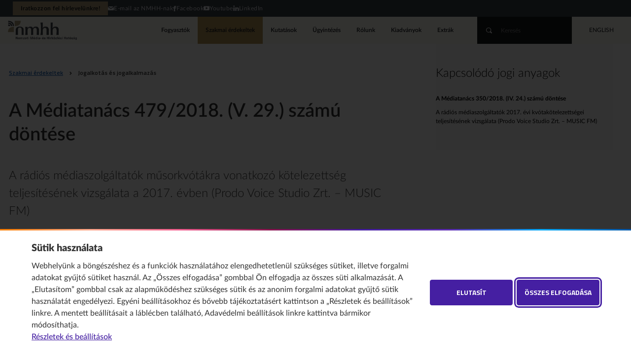

--- FILE ---
content_type: text/html;charset=UTF-8
request_url: https://nmhh.hu/cikk/195915/A_Mediatanacs_4792018_V_29_szamu_dontese
body_size: 17572
content:
<!DOCTYPE html>
<!--[if lt IE 7]>      <html class="no-js lt-ie9 lt-ie8 lt-ie7"> <![endif]-->
<!--[if IE 7]>         <html class="no-js lt-ie9 lt-ie8"> <![endif]-->
<!--[if IE 8]>         <html class="no-js lt-ie9"> <![endif]-->
<!--[if gt IE 8]><!--><html class="no-js" lang="hu"> <!--<![endif]-->
<head>
<meta http-equiv="Content-Type" content="text/html; charset=utf-8" />
 <meta http-equiv="X-UA-Compatible" content="IE=edge,chrome=1">
<meta name="viewport" content="width=device-width, initial-scale=1.0, maximum-scale=2.0, user-scalable=1">
<title>A Médiatanács 479/2018. (V. 29.) számú döntése&nbsp;•&nbsp;Nemzeti Média- és Hírközlési Hatóság</title>
<link rel="stylesheet" href="/css/normalize.min.css">
<link rel="stylesheet" href="/css/proton.css?v=10">
<link rel="stylesheet" href="/css/kereses-kiadvanyok.css?v=1">
<link type="text/css" href="/css/startpage-kiadvanyok.css" rel="stylesheet"/>
<link rel="stylesheet" href="/css/kapcsolodo-kiadvanyok.css">
<link href="/css/nivo-lightbox.css" rel="stylesheet" type="text/css">
<link href="/css/nivo-default/default.css" rel="stylesheet" type="text/css">

<script src="//ajax.googleapis.com/ajax/libs/jquery/1.12.4/jquery.min.js"></script>
<script>window.jQuery || document.write('<script src="/js/vendor/jquery-1.12.4.min.js"><\/script>')</script>
<script src="/js/jquery.mixitup.js"></script>
<script type="text/javascript" src="/js/jquery.validate.js"></script>
<script type="text/javascript" src="/js/messages_hu.js"></script>
<script type="text/javascript" src="/js/typeahead.bundle.js"></script>
<script src="/js/nivo-lightbox.js"></script>
<script type="text/javascript" src="/js/index.js"></script>
<script type="text/javascript" src="/js/dyna.js?v=8"></script>
<script type="text/javascript" src="/licoms/js/ut_control.js"></script>
<script src="/js/vendor/modernizr-2.6.2.min.js"></script>
<script src="/js/jquery.cookie.js"></script>
<script type="text/javascript" src="/js/suggest.js"></script>
<link rel="Shortcut Icon" href="/favicon.ico?1014" type="image/x-icon"/>
<link rel="canonical" href="https://nmhh.hu/cikk/195915/A_Mediatanacs_4792018_V_29_szamu_dontese"/>
<meta property="og:url" content="https://nmhh.hu/cikk/195915/A_Mediatanacs_4792018_V_29_szamu_dontese"/>
<meta property="og:type" content="article"/>
<meta property="og:title" content="A Médiatanács 479/2018. (V. 29.) számú döntése"/>
<meta name="description" content="A rádiós médiaszolgáltatók műsorkvótákra vonatkozó kötelezettség teljesítésének vizsgálata a 2017. évben (Prodo Voice Studio Zrt. – MUSIC FM)"/>
<meta property="og:description" content="A rádiós médiaszolgáltatók műsorkvótákra vonatkozó kötelezettség teljesítésének vizsgálata a 2017. évben (Prodo Voice Studio Zrt. – MUSIC FM)"/>

<link rel="alternate" type="application/rss+xml" title="Legfrissebb tartalmaink" href="/feed/rss-hu.xml" />
<link rel="alternate" type="application/rss+xml" title="NMHH – legfrissebb kutatási jelentések" href="/feed/kutatasok-hu.xml" />
<style>
h1, h2, h3, h4, h5, h6, #footnote-label li, #labjegyzetek li, [aria-describedby="footnote-label"], [aria-describedby="labjegyzetek"], #megjegyzesek li, [aria-describedby="megjegyzesek"], [id^="document-type-"] {
    scroll-margin-top: 120px;
}
dt {
   font-weight: 700;
}

.uppercase {
   text-transform: uppercase;
}

article table td {
   vertical-align: middle;
}

#page_footer {
    font-size: 0.75rem;
}
/*.lapozo .buttons a,*/
	div#ugytipus .box a.button {
   width: auto;
}

.labjegyzetes_cikk {
    counter-reset: footnotes;
}
#footnote-label :target {
    background: yellow;
}

a.footnote-link {
    scroll-margin-top: 120px;
}

[aria-describedby="footnote-label"] {
    counter-increment: footnotes;
    text-decoration: none;
    color: inherit;
    cursor: default;
    outline: none;/*display: none;*/
}
[aria-describedby="footnote-label"]::after {
    content: '[' counter(footnotes) ']';
    vertical-align: super;
    font-size: 0.85em;
    margin-left: 2px;
    color: #blue;
    text-decoration: underline;
    cursor: pointer;
}
[aria-describedby="footnote-label"]:focus::after {
    outline: thin dotted;
    outline-offset: 2px;
}
[aria-label="Vissza a tartalomhoz"] {
    font-size: 0.8em;
}
article .labjegyzet-felso-hivatkozas {
    vertical-align: super;
}
/**
 * Initialiazing a `footnotes` counter on the wrapper
 */
article {
    counter-reset: footnotes;
}
/**
 * Inline footnotes references
 * 1. Increment the counter at each new reference
 * 2. Reset link styles to make it appear like regular text
 */
a[aria-describedby="labjegyzetek-doboz-cime"] {
    counter-increment: footnotes; /* 1 */
    text-decoration: none; /* 2 */
    color: inherit; /* 2 */
    cursor: default; /* 2 */
    outline: none; /* 2 */
}
/**
 * Actual numbered references
 * 1. Display the current state of the counter (e.g. `[1]`)
 * 2. Align text as superscript
 * 3. Make the number smaller (since it's superscript)
 * 4. Slightly offset the number from the text
 * 5. Reset link styles on the number to show it's usable
 */
a[aria-describedby="labjegyzetek-doboz-cime"]::after {
    content: '[' counter(footnotes) ']'; /* 1 */
    vertical-align: super; /* 2 */
    font-size: 0.5em; /* 3 */
    margin-left: 2px; /* 4 */
    color: blue; /* 5 */
    text-decoration: underline; /* 5 */
    cursor: pointer; /* 5 */
}
/**
 * Resetting the default focused styles on the number
 */
a[aria-describedby="labjegyzetek-doboz-cime"]:focus::after {
    outline: thin dotted;
    outline-offset: 2px;
}
#labjegyzetek :target {
    background-color: yellow;
}
/* Ábrák részletes leírásának elrejtése a normál felhasználók elől */
.hidden_image_longdesc {
    position: absolute;
    left: -10000px;
    top: auto;
    width: 1px;
    height: 1px;
    overflow: hidden;
}
/* Táblázatstílusok és linkek stílusa rovatoldalakon */
.catalog_level1 table, .catalog_level2 table, .catalog_level2_manual table {
    background: #e6e5e5;
    width: 100%;
    font-size: 0.75rem;
}
.catalog_level1 tbody, .catalog_level2 tbody, .catalog_level2_manual tbody {
    background: #e6e5e5;
}
.catalog_level1 table td, .catalog_level2 table td, .catalog_level2_manual table td {
    vertical-align: top;
    line-height: 1.31;
    padding: 2ex 1ex;
    border: 1px solid #ffffff;
}
.catalog_level1 table thead, .catalog_level2 table thead, .catalog_level2_manual table thead {
    background: #1d62b3;
    color: #fff;
}
.catalog_level1 table tbody tr:hover, .catalog_level2 table tbody tr:hover, .catalog_level2_manual tbody tr:hover {
    box-shadow: inset 0 -2px 0 #818388;
}
.catalog_level1 table.newtable, .catalog_level2 table.newtable, .catalog_level2_manual table.newtable {
    width: 100%;
    border: 1px solid #e0e5e4;
    background: #fff;
    margin: 1rem 0;
}
.catalog_level1 table.newtable thead, .catalog_level2 table.newtable thead, .catalog_level2_manual table.newtable thead {
    background: #e0e5e4;
}
.catalog_level1 table.newtable td, .catalog_level2 table.newtable td, .catalog_level2_manual table.newtable td, .catalog_level1 table.newtable th, .catalog_level2 table.newtable th, .catalog_level2_manual table.newtable th {
    padding: 1rem;
    border: 1px solid #e0e5e4;
    vertical-align: top;
    font-size: .75rem;
    line-height: 1.301;
    text-align: left;
}
.catalog_level1 table.newtable thead th, .catalog_level2 table.newtable thead th, .catalog_level2_manual table.newtable thead th {
    font-weight: 700;
}
.catalog_level1 table.newtable .table-title, .catalog_level2 table.newtable .table-title, .catalog_level2_manual table.newtable .table-title {
    text-transform: uppercase;
    font-weight: 300;
}
.catalog_level1 table.newtable table, .catalog_level2 table.newtable table, .catalog_level2_manual table.newtable table {
    box-shadow: none;
    border: 0;
    margin: -1rem;
}
.catalog_level1 table.newtable table td, .catalog_level2 table.newtable table td, .catalog_level2_manual table.newtable table td {
    border-width: 0 0 0 1px;
    padding: .5rem 1rem;
}
.catalog_level1 table.newtable table td:first-child, .catalog_level2 table.newtable table td:first-child, .catalog_level2_manual table.newtable table td:first-child {
    border: 0;
}
.catalog_level1 table.newtable table td:first-child td, .catalog_level2 table.newtable table td:first-child td, .catalog_level2_manual table.newtable table td:first-child td {
    padding-top: 1rem;
}
.catalog_level1 table.newtable table td:last-child td, .catalog_level2 table.newtable table td:last-child td, .catalog_level2_manual table.newtable table td:last-child td {
    padding-bottom: 1rem;
}
.catalog_level1 table.newtable.style1 thead th, .catalog_level2 table.newtable.style1 thead th, .catalog_level2_manual table.newtable.style1 thead th {
    border-top: 6px solid #A0A0A0;
}
.catalog_level1 table.newtable.style1 thead th:first-child, .catalog_level2 table.newtable.style1 thead th:first-child, .catalog_level2_manual table.newtable.style1 thead th:first-child {
    border-top-color: #f97c00;
}
.catalog_level1 table.newtable.style1 thead th:nth-child(2), .catalog_level2 table.newtable.style1 thead th:nth-child(2), .catalog_level2_manual table.newtable.style1 thead th:nth-child(2) {
    border-top-color: #f93e1f;
}
.catalog_level1 table.newtable.style1 thead th:nth-child(3), .catalog_level2 table.newtable.style1 thead th:nth-child(3), .catalog_level2_manual table.newtable.style1 thead th:nth-child(3) {
    border-top-color: rebeccapurple;
}
.catalog_level1 table.newtable.style2 thead, .catalog_level2 table.newtable.style2 thead, .catalog_level2_manual table.newtable.style2 thead, .catalog_level1 table.newtable.style2 tbody, .catalog_level2 table.newtable.style2 tbody, .catalog_level2_manual table.newtable.style2 tbody {
    border-left: 6px solid #A0A0A0;
}
.catalog_level1 table.newtable.style2 thead:nth-child(3n+1), .catalog_level2 table.newtable.style2 thead:nth-child(3n+1), .catalog_level2_manual table.newtable.style2 thead:nth-child(3n+1) {
    border-left-color: #f97c00;
}
.catalog_level1 table.newtable.style2 thead:nth-child(3n), .catalog_level2 table.newtable.style2 thead:nth-child(3n), .catalog_level2_manual table.newtable.style2 thead:nth-child(3n) {
    border-left-color: #f93e1f;
}
.catalog_level1 table.newtable.style2 thead:nth-child(3n-1), .catalog_level2 table.newtable.style2 thead:nth-child(3n-1), .catalog_level2_manual table.newtable.style2 thead:nth-child(3n-1) {
    border-left-color: rebeccapurple;
}
.catalog_level1 #content a, .catalog_level2 #content a, .catalog_level2_manual #content a {
    color: #1d62b3;
}
.catalog_level1 #content a:hover, .catalog_level2 #content a:hover, .catalog_level2_manual #content a:hover, .catalog_level1 #content a:focus, .catalog_level2 #content a:focus, .catalog_level2_manual #content a:focus {
    text-decoration: underline;
}
.catalog_level1 #content .box a, .catalog_level2 #content .box a, .catalog_level2_manual #content .box a {
    color: #333;
}
.catalog_level1 #content .box a:hover, .catalog_level2 #content .box a:hover, .catalog_level2_manual #content .box a:hover, .catalog_level1 #content .box a:focus, .catalog_level2 #content .box a:focus, .catalog_level2_manual #content .box a:focus {
    text-decoration: none;
}
article table th {
    line-height: 1.31;
    padding: 2ex 1ex;
    border: 1px solid #fff;
}
article thead th a {
    color: #fff;
}
#banner_home img:hover {
    cursor: pointer;
}
#nmhh_nyito_video a.button {
    color: #ffffff;
    margin: 0 auto;
}
[role="region"][aria-labelledby][tabindex]:focus {
    outline: .1em solid rgba(0,0,0,.4);
}
#rendelettervezetek_partnerek .box-content .lead {
    font-size: 0.9em;
}
/* Kiemelt_full kiemelés */
.kiemelt_full {
    background: #ebe7dd;
    color: #16202C;
    padding: 1rem 3.5rem;
    border-left: 4px solid #b49556;
    display: block;
    position: relative;
}
/* Kiemelt_full kiemelés VÉGE */

.youtube-video {
    aspect-ratio: 16 / 9;
    width: 100%;
}
.provider_home #rnc-szakmai-szabalyozas .rendelet h2, .provider_home #rnc-szakmai-szabalyozas .news h2 {
    font-weight: 900;
}
#nyito_partners .button {
    position: absolute;
    right: 0;
    bottom: 0;
    font-family: "Titillium Web";
    font-size: 0.75rem;
    font-weight: 600;
    background: transparent;
    color: #1d62b3;
    text-transform: uppercase;
    border: 1px solid transparent;
    margin: 0 -1.4rem;
    width: auto;
    position: absolute;
    bottom: 0;
    border-radius: 2rem;
    cursor: pointer;
    display: inline-block;
    line-height: 2.5rem;
    padding: 0 24px;
    max-width: 50vw;
    white-space: nowrap;
}
#nyito_partners .button:hover {
    border-color: #1d62b3;
    text-decoration: none !important;
}
article .table-of-contents {
    display: inline-block;
    padding: 0 1em;
    background: #ebe7dd;
    border: 1px solid #ddd;
    font-size: .95rem;
    margin: 2rem 0 2rem 0;
}

h2:target {
  animation: highlight 1s ease;
}
@keyframes highlight {
  from { background: yellow; }
  to { background: white; }
}

/* https://developer.mozilla.org/en-US/docs/Web/CSS/CSS_Lists_and_Counters/Using_CSS_counters#Nesting_counters */
article .table-of-contents ol {
    list-style: none;
    padding: 0;
    counter-reset: counter-table-of-contents;
}
article .table-of-contents ol ol, .catalog_level1 .table-of-contents ol ol, .catalog_level2 .table-of-contents ol ol, .catalog_level2_manual .table-of-contents ol ol {
    padding-left: 2em;
}
article .table-of-contents ol ol ol, .catalog_level1 .table-of-contents ol ol ol, .catalog_level2 .table-of-contents ol ol ol, .catalog_level2_manual .table-of-contents ol ol ol {
    padding-left: 2em;
}
article .table-of-contents ol ol ol ol, .catalog_level1 .table-of-contents ol ol ol ol, .catalog_level2 .table-of-contents ol ol ol ol, .catalog_level2_manual .table-of-contents ol ol ol ol {
    padding-left: 2em;
}
article .table-of-contents ol li, .catalog_level1 .table-of-contents ol li, .catalog_level2 .table-of-contents ol li, .catalog_level2_manual .table-of-contents ol li {
    margin: .5em 0;
    list-style-type: none;
}
article .table-of-contents ol li::before {
    /* counter-increment: counter-table-of-contents;*/
    /*content: counters(counter-table-of-contents, ".") ". ";*/
    opacity: .7;
}
article .numbered-toc ol li::before {
    counter-increment: counter-table-of-contents;
    content: counters(counter-table-of-contents, ".") ". ";
    opacity: .7;
}
article .table-of-contents.numbered-toc.table-headings-as-h1-h6-tags ol li ol li ol li:before {
    counter-increment: none;
    content: none;
} 

section.accordion-body {
    display: block;
    /*place-content: center;
  grid-template-columns: repeat(auto-fit, min(100%, 30rem));
  min-height: 100vh;
  place-items: start;
  gap: 1rem;*/
    margin: 0;
    background: #FBF8F2;
}
/* Core styles/functionality */
.accordion .tab {
    position: relative;
}
.accordion .tab input {
    position: absolute;
    opacity: 0;
    z-index: -1;
}
.accordion .tab__content {
    max-height: 0;
    overflow: hidden;
    transition: all 0.35s;
    padding-left: 1rem;
    padding-right: 1rem;
}
.accordion .tab input:checked ~ .tab__content {
    height: auto;
    max-height: fit-content;
}
/* Visual styles */
.accordion {
    /*    color: var(--theme);*/
    border-radius: 0.5rem;
    overflow: hidden;
}
.accordion .tab__label, .tab__close {
    display: flex;
    color: white;
    background: #857552;
    cursor: pointer;
}
.accordion .tab__label {
    justify-content: space-between;
    padding: 1rem;
    border-bottom: 1px solid #fff;
    font-weight: 700;
}
.accordion .tab__label::after {
    content: '❯';
    /*width: 1em;*/
    height: 1em;
    text-align: center;
    transform: rotate(90deg);
    transition: all 0.35s;
}
.accordion .tab input:checked + .tab__label::after {
    transform: rotate(270deg);
}
.accordion .tab__content p {
    margin: 0;
    padding: 1rem;
}
.accordion .tab__close {
    justify-content: flex-end;
    padding: 0.5rem 1rem;
    font-size: 0.75rem;
}
/* Arrow animation */
.accordion .tab input:not(:checked) + .tab__label:hover::after {
    animation: bounce .5s infinite;
}
@keyframes bounce {
25% {
transform: rotate(90deg) translate(.25rem);
}
75% {
transform: rotate(90deg) translate(-.25rem);
}
}
#uj-osztalyozasi-rendszer ol {
    counter-reset: section;
    padding-left: 0;
}
#uj-osztalyozasi-rendszer ol li {
    display: block;
}
#uj-osztalyozasi-rendszer ol li::before {
    counter-increment: section;
    content: counters(section, ".") ". ";
    padding-right: 5px;
}
#uj-osztalyozasi-rendszer ol ol {
    padding-left: 20px;
}
td.bold-uppercase, li span.bold-uppercase {
    font-weight: 700;
    text-transform: uppercase;
}
td.bold, li span.bold {
    font-weight: 700;
}
td.italic, ol.italic {
    font-style: italic;
}
article #report-box .box-lead a {
    color: #1d62b3;
    text-decoration: underline;
}
article #report-box .box-lead a:hover {
    background: rgba(29, 98, 179, 0.1);
}
nav.sitemap h3.box-title a {
    padding: 12px 12px 12px 0;
}

.catalog_level2_manual #page_footer {
z-index: 1;
}

#szmsz h3 {
    font-size: 1.4rem;
	font-weight: normal;
}
#szmsz h4 {
    font-size: 1.3rem;
}
#szmsz h5 {
    font-size: 1.2rem;
    font-weight: 400;
    font-style: italic;
}
	#szmsz h6 {
    font-size: 1.1rem;
    font-weight: 400;
}
#szmsz a {
    text-decoration: underline !important;
}
	#szmsz a:hover {
    text-decoration: none; !important;
}
	#szmsz a:focus {
    background-color: yellow;
}

.frekvenciaterv table, .frekvenciaterv ul {
    counter-reset: megjegyzesek;
}
table a[aria-describedby="megjegyzesek"] {
    counter-increment: megjegyzesek;
    text-decoration: none;
    color: inherit;
    cursor: default;
    outline: none;
}
table a[aria-describedby="megjegyzesek"]::after {
    content: '[' counter(megjegyzesek) ']';
    vertical-align: super;
    font-size: 0.75em;
    margin-left: 2px;
    color: #ffffff;
    text-decoration: underline;
    cursor: pointer;
}
li a[aria-describedby="megjegyzesek"]::after {
    color: #1d62b3;
}
a[aria-describedby="megjegyzesek"]:focus::after {
    outline: thin dotted;
    outline-offset: 2px;
}
	#page_footer .copyright {
		color: #ffffff;		
	}

#cookiewall-wrapper .cookiewall-show-details, #cookiewall-wrapper .cookiewall-linkto-pdf {
  color: #451fa2 !important;
}

#cookiewall-wrapper .cookiewall-show-details, #cookiewall-wrapper .cookiewall-linkto-pdf {
  color: #451fa2 !important;
}

#cookiewall-wrapper .cookiewall-show-details:focus, #cookiewall-wrapper .cookiewall-linkto-pdf:focus {
	outline: 2px solid #451fa2;
	outline-offset: 2px;
}

#cookiewall-wrapper [id^=cookiewall-w-2] p a, #cookiewall-wrapper [id^=cookiewall-w-2] details p a {
  color: #451fa2 !important;
  text-decoration: underline;
}

#cookiewall-wrapper [id^=cookiewall-w-2] p a:hover, #cookiewall-wrapper [id^=cookiewall-w-2] details p a:hover {
  color: #e11a;
} 

#cookiewall-wrapper [id^=cookiewall-w-2] p a:focus, #cookiewall-wrapper [id^=cookiewall-w-2] details p a:focus {
  outline: 2px solid #451fa2;
  outline-offset: 2px;
  padding-left: 2px;
  padding-right: 2px;  
}

#cookiewall-wrapper [id^=cookiewall-w-2] summary:focus {
    outline: 2px solid #451fa2;
    outline-offset: 2px;
}
#cookiewall-wrapper [id^=cookiewall-w-2]>div:first-of-type .cookiewall-linkto:focus {
    outline: 2px solid #451fa2;
    outline-offset: 2px;
}
#cookiewall-wrapper .cookiewall-linkto:hover::after, #cookiewall-w-1 .cookiewall-linkto:focus::after {
    outline: 3px solid #451fa2;
    outline-offset: 5px;
}
	#page_footer a:hover {
		outline: 2px solid #a0a0a0;
		outline-offset: 2px;
		}
		#page_footer a:focus {
		outline: 3px solid #ffffff;
		outline-offset: 3px;
		}
del::before,
del::after {
  clip-path: inset(100%);
  clip: rect(1px, 1px, 1px, 1px);
  height: 1px;
  overflow: hidden;
  position: absolute;
  white-space: nowrap;
  width: 1px;
}

del::before {
  content: " [Törölt szöveg kezdődik…] ";
}

del::after {
  content: " [törölt szöveg vége] ";
}
ins::before,
ins::after {
  clip-path: inset(100%);
  clip: rect(1px, 1px, 1px, 1px);
  height: 1px;
  overflow: hidden;
  position: absolute;
  white-space: nowrap;
  width: 1px;
}

ins::before {
  content: " [Újonnan beszúrt szöveg kezdődik.] ";
}

ins::after {
  content: " [újonnan beszúrt szöveg vége] ";
}
del {
  text-decoration: line-through;
  background-color: #FFFF00;
  color: #000;
}

ins {
  text-decoration: none;
  background-color: #FFFFE0;
}

.publication #publication-toc-header .lead a.publication-lead-inner-link {
color: #1d62b3;
}
.publication #publication-toc-header .lead a.publication-lead-inner-link:is(:hover, :focus-visible) {
    text-decoration: underline;
}
/* Eseménykártyák a címoldalon és a szakmai érdekeltek oldalon */
@media screen and (min-width: 25rem) {
    #rnc-news .card.event {
        padding-left: 30%;
        min-height: 6.5rem;
    }
}
@media screen and (max-width: 25rem) {
    #rnc-news .card.event {
        margin-bottom: 2rem;
    }
}
@media screen and (max-width: 25rem) {
    #rnc-news .card.event img {
        display: none;
    }
}
@media screen and (max-width: 50rem) {
    #rnc-news .card.event img {
        -o-object-position: top;
        object-position: top;
    }
}
#rnc-news .card.event {
    margin-bottom: 2rem;
    position: relative;
}
@media screen and (min-width: 25rem) {
    #rnc-gridblock .card.event {
        padding-left: 30%;
        min-height: 6.5rem;
    }
}
@media screen and (max-width: 25rem) {
    #rnc-gridblock .card.event {
        margin-bottom: 2rem;
    }
}
#rnc-news .card.event img {
    width: 30%;
    height: 100%;
    -o-object-fit: cover;
    object-fit: cover;
    background: #0F141E;
    position: absolute;
    left: 0;
    top: 0;
    margin: 0;
    border-radius: 2px;
}
#rnc-news .card.event h2 {
    margin-top: -0.1rem;
    margin-bottom: 0.25rem;
}
#rnc-news .card.event h2, #rnc-news .card.event p {
    margin: -0.1rem 0 0.25rem 0;
    line-height: 1.3090169944;
}
#rnc-news .card.event h2 {
    font-size: 1rem;
    font-weight: 900;
}
#rnc-news .card.event h2, #rnc-news .card.event .lead {
    padding-left: 1.309rem;
}
#rnc-news .card.event .lead {
    font-size: 0.875rem;
}


#rnc-gridblock .card.event {
    position: relative;
}
#rnc-gridblock .card.event img {
    width: 30%;
    height: 100%;
    -o-object-fit: cover;
    object-fit: cover;
    background: #0F141E;
    position: absolute;
    left: 0;
    top: 0;
    margin: 0;
    border-radius: 2px;
}
#rnc-gridblock .card.event h2 {
    margin-top: -0.1rem;
    margin-bottom: 0.25rem;
}
#rnc-gridblock .card.event h2, #rnc-gridblock .card.event p {
     line-height: 1.3090169944;
}
#rnc-gridblock .card.freewriting h2, #rnc-gridblock .card.freewriting p {
    margin: -0.1rem 0 0.25rem 0;
}
@media screen and (min-width: 25rem) {
    #rnc-gridblock .card.event h2, #rnc-gridblock .card.event .lead {
        padding-left: 1.309rem;
    }
}
#rnc-gridblock .card.event .lead {
    font-size: 0.875rem;
}
@media screen and (min-width: 25rem) {
    #rnc-gridblock .card.event h2, #rnc-gridblock .card.event .lead {
        padding-left: 1.309rem;
    }
}
@media screen and (max-width: 25rem) {
    #rnc-gridblock .card.event img {
        display: none;
    }
}
@media screen and (max-width: 25rem) {
    #rnc-gridblock .card.event {
        margin-bottom: 2rem;
    }
}
@media screen and (max-width: 50rem) {
    #rnc-gridblock .card.event img {
        -o-object-position: top;
        object-position: top;
    }
}
/* VÉGE – eseménykártyák a címoldalon és a szakmai érdekeltek oldalon */

#cat-description :is(ul) {
    width: var(--txt-width);
    margin: 1.5rem calc(50% - min(50%,calc(var(--txt-width) / 2)));
}

@media screen and (max-width: 786px) { 
.publications .inner {
    --txt-width: auto;
    margin-bottom: 1.8rem;
}

.publications #cat-description h3 {
    margin-bottom: 1.3rem;
}
}
.pub-pic-source {
    font-size: .9rem;
    font-style: italic;
}
code {
  background-color: #eeeeee;
  border-radius: 3px;
  font-family: courier, monospace;
  padding: 0 3px;
}
article table caption {
    background: #a89877;
    color: #000 !important;
}

article table tbody {
    background: rgba(29, 98, 179, 0);
}

article table thead {
    background: #a89877;
    color: #000;
}

article table tbody td a {
   color: #393d47;
   text-decoration: underline;
}

article table tbody td a:hover {
   color: #828888E;
   text-decoration: none;
}

body.writing article table tbody td a[href^=http]::after {
    background-image: url("data:image/svg+xml,%3Csvg xmlns='http://www.w3.org/2000/svg' viewBox='0 0 14 14'%3E%3Cg fill='%393d47'%3E%3Cpath d='M12.2 3.2L9.4 6 8 4.4l2.8-2.7L9 0h5v5'/%3E%3Cpath d='M0 3c0-1 1-2 2-2h5v2H2v9h9V7h2v5c0 1-1 2-2 2H2c-1 0-2-1-2-2V3z'/%3E%3C/g%3E%3C/svg%3E");
}
/* TIMELINE */
/* The actual timeline (the vertical ruler) */
.timeline {
  position: relative;
  max-width: 1200px;
  margin: 0 auto;
}

/* The actual timeline (the vertical ruler) */
.timeline::after {
  content: '';
  position: absolute;
  width: 6px;
  background-color: #A89877;
  top: 0;
  bottom: 0;
  left: 50%;
  margin-left: -3px;
}

/* Container around content */
.container {
  padding: 10px 40px;
  position: relative;
  background-color: inherit;
  width: 40%;
}

/* The circles on the timeline */
.container::after {
  content: '';
  position: absolute;
  width: 25px;
  height: 25px;
  right: -17px;
  background-color: white;
  border: 4px solid #5A626A;
  top: 15px;
  border-radius: 50%;
  z-index: 1;
}

/* Place the container to the left */
.left {
  left: 0;
}

/* Place the container to the right */
.right {
  left: 50%;
}

/* Add arrows to the left container (pointing right) */
.left::before {
  content: " ";
  height: 0;
  position: absolute;
  top: 22px;
  width: 0;
  z-index: 1;
  right: 30px;
  border: medium solid #FBF8F2;
  border-width: 10px 0 10px 10px;
  border-color: transparent transparent transparent #FBF8F2;
}

/* Add arrows to the right container (pointing left) */
.right::before {
  content: " ";
  height: 0;
  position: absolute;
  top: 22px;
  width: 0;
  z-index: 1;
  left: 30px;
  border: medium solid #FBF8F2;
  border-width: 10px 10px 10px 0;
  border-color: transparent #FBF8F2 transparent transparent;
}

/* Fix the circle for containers on the right side */
.right::after {
  left: -16px;
}

/* The actual content */
.timeline-content {
  padding: 20px 30px;
  background-color: #FBF8F2;
  position: relative;
  border-radius: 6px;
}
.timeline-content h2 {
    font-size: 1.2rem;
    line-height: 1.4;
    font-weight: 700;	
	}
/* Media queries - Responsive timeline on screens less than 600px wide */

@media screen and (min-width: 981px) and (max-width: 1270px) {
	.left {
		left: -2.5%;
	}
}

@media screen and (min-width: 787px) and (max-width: 980px) {
	.left {
		left: -1.5%;
	}
}
@media screen and (min-width: 601px) and (max-width: 786px) {
	.left {
		left: -4%;
	}
}
@media screen and (max-width: 600px) {
  /* Place the timelime to the left */
  .timeline::after {
  left: 31px;
  }
  
  /* Full-width containers */
  .container {
  width: calc(100% - 70px);
  padding-left: 70px;
  /*padding-right: 25px;*/
  }
  
  /* Make sure that all arrows are pointing leftwards */
  .container::before {
  left: 60px;
  border: medium solid white;
  border-width: 10px 10px 10px 0;
  border-color: transparent #FBF8F2 transparent transparent;
  }

  /* Make sure all circles are at the same spot */
  .left::after, .right::after {
  left: 15px;
  }
  
  /* Make all right containers behave like the left ones */
  .right {
  left: 0%;
  }
}
/* ENDING TIMELINE */

</style>

<!-- Google tag (gtag.js) --> 
<script async src="https://www.googletagmanager.com/gtag/js?id=G-D5LQSMBZTF"></script> 
<script> 
	window.dataLayer = window.dataLayer || []; 
	function gtag(){dataLayer.push(arguments);} 
	gtag('js', new Date()); 
	if (  $.cookie("gdpr2") != null && $.cookie("gdpr2") != undefined && (! ($.cookie("gdpr2").includes('stat') || $.cookie("gdpr2") == 'all') ) ) {
		gtag('config', 'G-D5LQSMBZTF', { 'anonymize_ip': true }); 
	} else {
		gtag('config', 'G-D5LQSMBZTF'); 
	}	
</script>
</head>

<body class="writing freewriting hatarozat">
<header id="page_header">
	<nav id="skip-to" aria-label="Ugrás a tartalomhoz"><a href="#main" class="button">Ugrás a tartalomhoz</a></nav>
	<!--#-->
	<!--<h1><a href="/">key sitetitle key</a></h1>-->
<section id="h-header">      <style>
        body {padding-top: 89px;}
        #h-header {

          --pale-blue: #e9ebf3;
          --black-blue: #14171b;
          --linkcol: #112369;
          --highlight: #b19e78;
          --background: #393f47;

          background: var(--background);
          color: var(--black-blue);
          height: 34px;
          display: flex;
          align-items: center;
          justify-content: end;
          padding: 0 2vw;
          font-size: max(12px,.75rem);
          white-space: nowrap; 
          letter-spacing: .5px;
        }
        #h-header .h-menu ul {
          display: flex;
          align-items: center;
          margin: 0;
          padding: 0;
          gap: 1.5rem;
        }
        #h-header .h-menu ul a {
          color: var(--pale-blue);
          display: flex;
          gap: 1ex;
        }
        #h-header .h-menu ul a:is(:hover, :focus-visible) {
          color: var(--highlight);
        }
        #h-header .h-menu ul li.newsletter a {
          background: var(--highlight);
          color: var(--black-blue);
          font-weight: 666;
          padding: 8px 1rem;
          line-height: 1;
        }
        #h-header .h-menu ul li.newsletter a:is(:hover, :focus-visible) {
          background: var(--highlight);
          color: #fff;
        }
        @media screen and (max-width: 980px) {
          body {padding-top: inherit;}
          #page_header {min-height: 94px;}
        }
        @media screen and (max-width: 574px) {
          #h-header .h-menu ul li:not(.newsletter) {
            display: none;
          }
        }
      </style>
<nav class="h-menu"><ul>
  <li class="newsletter"><a href="/hirlevel">Iratkozzon fel hírlevelünkre!</a></li>
  <li><a href="mailto:info@nmhh.hu"><span aria-hidden="true" class="icon-mail"></span>E-mail az NMHH-nak</a></li>
  <li><a href="https://www.facebook.com/nmhholdala/" target="_blank"><span aria-hidden="true" class="icon-facebook"></span>Facebook</a></li>
  <li><a href="https://www.youtube.com/nmhhvideo" target="_blank"><span aria-hidden="true" class="icon-youtube"></span>Youtube</a></li>
  <li><a href="https://www.linkedin.com/company/nmhh" target="_blank"><span aria-hidden="true" class="icon-linkedin"></span>LinkedIn</a></li>
</ul></nav>
</section><h1>
<a href="/">Nemzeti Média- és Hírközlési Hatóság</a>
</h1>
<nav class="menu" aria-label="Fő">
<ul><li>
<a href="/fogyasztoknak">Fogyasztók</a>
</li>
<li>
<a href="/szakmai-erdekeltek" class="active">Szakmai érdekeltek</a>
</li>
<li>
<a href="/kutatasok">Kutatások</a>
</li>
<li>
<a href="/tart/report/2">Ügyintézés</a>
</li>
<li>
<a href="/rolunk">Rólunk</a>
</li>
<li>
<a href="/kiadvanyok">Kiadványok</a>
</li>
<li>
<a href="/nmhh-plusz">Extrák</a>
</li>
</ul>
</nav><form id="quick_search" action="/tart/kereses" name="quick_search">
	<input type="hidden" name="HNDTYPE" value="SEARCH"/>
	<input type="hidden" name="name" value="doc"/>
	<input type="hidden" name="page" value="1"/>
	<!--<input type="hidden" name="fld_sort" value="score_insdt"/>-->
	<input type="hidden" id="search_where" name="fld_compound_target" value="allfields" />
	<input type="hidden" name="_clearfacets" value="1">
	<input type="hidden" name="_clearfilters" value="1">
	<input type="hidden" name="fld_microsite" value=""/>
	<!--<input type="hidden" name="fld_lang" value="hu">-->

	<input type="hidden" name="fld_keyword" value="" />
	<input type="search" autocomplete="on" placeholder="Keresés" name="fld_compound" class="search_text typeahead">
	<button type="submit"><i class="icon-search" aria-hidden="true"></i><span class="visually-hidden">Keress!</span></button>
</form><!--/quicksearch-->

<script>
	SuggestPrepare('#quick_search');
</script>
	<nav class="lang" aria-label="Nyelvváltó">
<a class="en" lang="en" href="https://english.nmhh.hu/">English</a>
</nav><!--/lang--><nav class="mobil">
		<button id="mobil-menu-opener">
			<span class="visually-hidden">Mobil menü megnyitása</span>
			<i class="material-icons" aria-hidden="true">&#xE5D2;</i>
		</button>
	</nav>
</header>

<main role="main" id="main">
<div class="inner">
<aside id="sidebar">
<button id="sidebar-mobil-opener" class="mobil" role="switch" aria-checked="false">
	<span>Kapcsolódók megjelenítése<i aria-hidden="true" class="material-icons">&#xE152;</i></span>
	<span>Kapcsolódók elrejtése<i aria-hidden="true" class="material-icons">&#xe5cd;</i></span>
</button>
<div class="box wrilist" id="related_legal">
<h3 class="box-title">Kapcsolódó jogi anyagok</h3>
<div class="box-content"><div class="card freewriting hatarozat card_title_lead ">
<a href="/cikk/195412/A_Mediatanacs_3502018_IV_24_szamu_dontese">
<h2>A Médiatanács 350/2018. (IV. 24.) számú döntése</h2><!--pkey mainintercoltitle<param/>wcolpath|8/8/ pkey-->
<div class="lead">A rádiós médiaszolgáltatók 2017. évi kvótakötelezettségei teljesítésének vizsgálata (Prodo Voice Studio Zrt. – MUSIC FM)</div>
</a>
</div>
</div>
</div></aside>
<div id="content">
<nav aria-labelledby="breadcrumb-title">
<h3 id="breadcrumb-title" class="visually-hidden">Ön itt van</h3>
<ul id="breadcrumb"><li>
<a href="/szakmai-erdekeltek">Szakmai érdekeltek</a>
</li>
<li>
<a href="/szakmai-erdekeltek/jogforras" class="active">Jogalkotás és jogalkalmazás</a>
</li>
</ul>
</nav><article>
<header>
<h1>A Médiatanács 479/2018. (V. 29.) számú döntése</h1>
<h2>A rádiós médiaszolgáltatók műsorkvótákra vonatkozó kötelezettség teljesítésének vizsgálata a 2017. évben (Prodo Voice Studio Zrt. – MUSIC FM)</h2>
<p class="meta">Hatósági döntés dátuma: 2018. május 29.</p>
</header><p>A Médiatanács az Mttv. 151. § (2) bekezdése alapján 30 nappal meghosszabbítja – a Prodo Voice Studio Zrt. médiaszolgáltató MUSIC FM állandó megnevezésű médiaszolgáltatásával szemben PJ/11518‑1/2018. iktatószámon – a 2017. évi műsorkvóta kötelezettségek teljesítésének felügyelete tárgyában megindított hatósági eljárás ügyintézési határidejét.</p><script type="text/javascript">	
	AddCookie('cancookie', 'enabled=yes', 300000, '/', 'null', 'false');	
	</script><aside>
<div class="box meta">
<h3 class="box-title">Kapcsolódó témák</h3>
<a href="/tart/kereses?HNDTYPE=SEARCH&amp;name=doc&amp;fld_keyword=&quot;ügyintézési határidő meghosszabbítása&quot;&amp;_clearfacets=1&amp;_clearfilters=1&amp;fld_compound_target=allfields&amp;fld_compound=&amp;page=1" class="button">ügyintézési határidő meghosszabbítása</a>
<a href="/tart/kereses?HNDTYPE=SEARCH&amp;name=doc&amp;fld_keyword=&quot;műsorkvóta-kötelezettségek&quot;&amp;_clearfacets=1&amp;_clearfilters=1&amp;fld_compound_target=allfields&amp;fld_compound=&amp;page=1" class="button">műsorkvóta-kötelezettségek</a>
<a href="/tart/kereses?HNDTYPE=SEARCH&amp;name=doc&amp;fld_keyword=&quot;Music FM&quot;&amp;_clearfacets=1&amp;_clearfilters=1&amp;fld_compound_target=allfields&amp;fld_compound=&amp;page=1" class="button">Music FM</a>
<a href="/tart/kereses?HNDTYPE=SEARCH&amp;name=doc&amp;fld_keyword=&quot;Prodo Voice Studio Zrt.&quot;&amp;_clearfacets=1&amp;_clearfilters=1&amp;fld_compound_target=allfields&amp;fld_compound=&amp;page=1" class="button">Prodo Voice Studio Zrt.</a>
<a href="/tart/kereses?HNDTYPE=SEARCH&amp;name=doc&amp;fld_keyword=&quot;hatósági ellenőrzés&quot;&amp;_clearfacets=1&amp;_clearfilters=1&amp;fld_compound_target=allfields&amp;fld_compound=&amp;page=1" class="button">hatósági ellenőrzés</a>
<a href="/tart/kereses?HNDTYPE=SEARCH&amp;name=doc&amp;fld_keyword=&quot;Médiatanács-döntések&quot;&amp;_clearfacets=1&amp;_clearfilters=1&amp;fld_compound_target=allfields&amp;fld_compound=&amp;page=1" class="button">Médiatanács-döntések</a>
</div>
<div class="box social">
	<!--<a class="google-plus" href="" target="_blank" aria-label="Google+"><span class="icon-google-plus" title="Google+"></span></a>-->
	<a class="facebook" href="" target="_blank" aria-label="Facebook"><span class="icon-facebook" title="Facebook" aria-hidden="true"></span></a>
	<a class="messenger" href="" target="_blank" aria-label="Messenger"><span class="icon-messenger" title="Messenger" aria-hidden="true"></span></a>
	<a class="linkedin" href="" target="_blank" aria-label="Linked in"><span class="icon-linkedin" title="Linked in" aria-hidden="true"></span></a>
	<a class="whatsapp" href="" target="_blank" aria-label="WhatsApp"><span class="icon-whatsapp" title="WhatsApp" aria-hidden="true"></span></a>
	<a class="viber" href="" target="_blank" aria-label="Viber"><span class="icon-viber" title="Viber" aria-hidden="true"></span></a>
	<!--<a class="twitter" href="" target="_blank" aria-label="Twitter"><span class="icon-twitter" title="Twitter"></span></a>-->
	
	<a class="print" href="javascript:window.print();" aria-label="Oldal nyomtatása"><i class="material-icons" title="print" aria-hidden="true">print</i></a>
</div>
<!--
<a class="facebook" href="" title="facebook" target="_blank">facebook</a>
<a class="pinterest" href="" title="pinterest" target="_blank">pinterest</a>
<a class="twitter" href="" title="twitter" target="_blank">twitter</a>
<a class="tumblr" href="" title="tumblr" target="_blank">tumblr</a>
-->
<script>
	var strEncodedURL = encodeURIComponent(window.location.protocol+window.location.hostname+window.location.pathname);
	var strEncodedTitle = "";
	if ( $("body.publication-page").length ) {
		strEncodedTitle = encodeURIComponent(document.title.substring(0, document.title.indexOf('•')-1));
		//$('article h1.visually-hidden, article h2.visually-hidden, article h3.visually-hidden, article h4.visually-hidden, article h5.visually-hidden').each(function(){
			//strEncodedTitle += $(this).text() + " ";
		//})		
	} else {
		strEncodedTitle = encodeURIComponent($('#content article header h1').text());
	}
//	console.log(strEncodedTitle);
//	var strEncodedImage = encodeURIComponent($('#tetel_kep img').prop('src'));
	
	$('a.linkedin').attr('href','https://www.linkedin.com/shareArticle?mini=true&title=' + strEncodedTitle + '&url=' + strEncodedURL + '&summary=&source=');
//	$('a.google-plus').attr('href','https://plus.google.com/share?url=' + strEncodedURL);
	$('a.facebook').attr('href','http://www.facebook.com/share.php?title=' + strEncodedTitle + '&u=' + strEncodedURL);
	$('a.messenger').attr('href','fb-messenger://share?link=' + strEncodedURL);
	$('a.viber').attr('href','viber://forward?text=' + strEncodedURL);
	$('a.whatsapp').attr('whatsapp://send?text=' + strEncodedURL);
//	$('a.twitter').attr('href','http://twitter.com/intent/tweet?text=' + strEncodedTitle + '&url=' + strEncodedURL);
//	$('a.pinterest').attr('href','http://pinterest.com/pin/create/bookmarklet/?media=' + strEncodedImage + '&is_video=false&description='+ strEncodedTitle + '&url=' + strEncodedURL);
//	$('a.tumblr').attr('href','http://www.tumblr.com/share?v=3&t=' + strEncodedTitle + '&u=' + strEncodedURL);
</script>
</aside>
</article>
</div>
</div></main>
<footer id="page_footer">
<section>
<div class="inner">
<div class="cols col5 exculde-adjust-size"><div class="box">
<nav aria-label="Fogyasztók témakör" class="sitemap">
<h3 class="box-title"><a href="/fogyasztoknak">Fogyasztók</a>
</h3>
<ul><li class="tv">
<a href="/fogyasztoknak/televizio">Televízió</a>
</li>
<li class="radio">
<a href="/fogyasztoknak/radio">Rádió</a>
</li>
<li class="telefon">
<a href="/fogyasztoknak/telefon">Telefon</a>
</li>
<li class="internet">
<a href="/fogyasztoknak/internet">Internet</a>
</li>
<li class="nyomtatott">
<a href="/fogyasztoknak/sajto">Sajtó</a>
</li>
<li class="posta_c">
<a href="/fogyasztoknak/posta">Posta</a>
</li>
</ul>
</nav>
</div><div class="box">
<nav aria-label="Szakmai érdekeltek témakör" class="sitemap">
<h3 class="box-title"><a href="/szakmai-erdekeltek">Szakmai érdekeltek</a>
</h3>
<ul><li>
<a href="/szakmai-erdekeltek/hirkozles-felugyelet">Hírközlés-felügyelet</a>
</li>
<li>
<a href="/szakmai-erdekeltek/epitesugy">Építésügy</a>
</li>
<li>
<a href="/szakmai-erdekeltek/reklamkataszter">Reklámkataszter</a>
</li>
<li>
<a href="/hir-kozmu">Hír-Közmű</a>
</li>
<li>
<a href="/szakmai-erdekeltek/hirkozles-szabalyozas">Elektronikushírközlés-szabályozás</a>
</li>
<li>
<a href="/szakmai-erdekeltek/kozvetito-szolgaltatok-felugyelete">Közvetítő szolgáltatók felügyelete</a>
</li>
<li>
<a href="/szakmai-erdekeltek/mediafelugyelet">Médiafelügyelet</a>
</li>
<li>
<a href="/szakmai-erdekeltek/filmkeszites">Filmkészítés, műsortámogatás</a>
</li>
<li>
<a href="/szakmai-erdekeltek/frekvenciagazdalkodas-polgari">Frekvenciagazdálkodás – polgári célú</a>
</li>
<li>
<a href="/szakmai-erdekeltek/frekvenciagazdalkodas-nem-polgari">Frekvenciagazdálkodás – nem polgári célú</a>
</li>
<li>
<a href="/szakmai-erdekeltek/azonositogazdalkodas">Azonosítógazdálkodás</a>
</li>
<li>
<a href="/szakmai-erdekeltek/posta">Postafelügyelet</a>
</li>
<li>
<a href="/szakmai-erdekeltek/elektronikus-szolgaltatas">Elektronikus szolgáltatások</a>
</li>
<li>
<a href="/veglegestorles">Adattörlés</a>
</li>
<li>
<a href="/szakmai-erdekeltek/hirek">Hírek</a>
</li>
<li>
<a href="/szakmai-erdekeltek/jogforras">Jogalkotás és jogalkalmazás</a>
</li>
<li>
<a href="/szakmai-erdekeltek/nyilvantartasok">Nyilvántartások, adatbázisok</a>
</li>
<li>
<a href="/szakmai-erdekeltek/palyazatok">Pályázatok</a>
</li>
</ul>
</nav>
</div><div class="box">
<nav aria-label="Rólunk témakör" class="sitemap">
<h3 class="box-title"><a href="/rolunk">Rólunk</a>
</h3>
<ul><li>
<a href="/kozerdeku-adatok/gazdalkodasi-adatok">Gazdálkodási adatok</a>
</li>
<li>
<a href="/kozerdeku-adatok/tevekenyseg-mukodes">Tevékenység, működés</a>
</li>
<li>
<a href="/felugyeleti-szervek">Felügyeleti szervek</a>
</li>
<li>
<a href="/nemzetkozi-kapcsolatok">Nemzetközi kapcsolatok</a>
</li>
<li>
<a href="/karrier">Karrier</a>
</li>
<li>
<a href="/cikk/187687/Gyermekbarat_megoldasok">Gyermekbarát megoldások</a>
</li>
<li>
<a href="/gyermekvedelmi-kerekasztal">Gyermekvédelmi Internet-kerekasztal</a>
</li>
<li>
<a href="/rolunk/esemenyek">Események</a>
</li>
</ul>
</nav>
</div><div class="box">
<h3 class="box-title">Közösségi média</h3>
<nav id="footer-social-menu" class="social-menu" aria-label="Az NMHH közösségimédia-felületeinek linkjei">
<ul>
<li><a href="https://www.facebook.com/nmhholdala/" target="_blank" aria-label="az NMHH Facebook-oldala (új ablakban nyílik)"><span aria-hidden="true" class="icon-facebook"></span>Facebook</a></li>
<li><a href="https://www.youtube.com/nmhhvideo" target="_blank" aria-label="az NMHH Youtube-csatornája (új ablakban nyílik)"><span aria-hidden="true" class="icon-youtube"></span>Youtube</a></li>
<li><a href="https://www.linkedin.com/company/nmhh" target="_blank" aria-label="az NMHH LinkedIn-oldala (új ablakban nyílik)"><span aria-hidden="true" class="icon-linkedin"></span>LinkedIn</a></li>
</ul>
</nav></div>
<div class="box">
<h3 class="box-title">Nemzeti Média- és Hírközlési Hatóság</h3>
<div class="adr">
<p>1015 Budapest, Ostrom u. 23-25.</p>
<p>levélcím: 1525. Pf. 75</p>
<p>tel: <a aria-label="Központi telefonszámunk: +3614577100" href="tel:+3614577100" style="text-decoration: underline;">(06 1) 457 7100</a></p>
<p>fax: (06 1) 356 5520</p>
<p>e-mail: <a href="mailto:info@nmhh.hu">info@nmhh.hu</a></p>
<p><a href="https://nmhh.hu/rolunk#hirek_sajtoszoba_nmhh">Sajtószoba</a></p>
<p><a href="/cikk/217059/Akadalymentesitesi_nyilatkozat" style="text-decoration: underline;">Akadálymentesítési nyilatkozat</a></p>
<p><a href="/kozerdeku-adatok">KÖZÉRDEKŰ ADATOK</a>
  <style type="text/css" id="webdeveloper-edit-css-style-0">
@charset "UTF-8";
#kozadat_kereso {
	
	padding: 10px;
	margin: 0px;
	background-color: transparent;
}

#kozadat_kereso h1 {
	font: 400 12px 'Lato', sans-serif;
	text-transform: uppercase;
	margin: 0px 0px 10px 0px;
	padding: 0 0 0 0px;
	position: relative;
	color: #A0A0A0;
	text-align: center;
}
#kozadat_kereso form {
	margin: 0px;
	/*border: 1px solid #fe3eff;*/
	position: relative;
	padding: 0;
	border: none;
	background-color: transparent;
	color: #333;
}
#kozadat_kereso form .inputfield {
	width: 100%;
	position: relative;
	font: 12px 'Lato', sans-serif;
	padding: 2px;
	background-color: #e8eff2;
	margin: 0px;
	box-sizing: border-box;
	border: 1px solid #e8eff2;
}
#kozadat_kereso form .button {
position: relative;
width: 60%;
line-height: 1.3rem;
font-weight: normal;
border: none;
border-radius: 20px;
margin: 10px auto auto;
}
#kozadat_kereso form a {
	font: 11px 'Lato', sans-serif;
	padding: 0px;
	margin: 0px 0px 0px 10px;
	color: #A0A0A0;
	text-decoration: none;
	white-space: nowrap;
}
#kozadat_kereso form a:hover {
	/* color: #65a8d1; */
	text-decoration: underline;
}
#kozadat_kereso form ul {
	margin: 0;
	/*text-align: right;*/
	vertical-align: top;
	padding: 0;
	text-align: center;
}
#kozadat_kereso form li {
	display: inline;
	padding: 0px;
	margin: 0px;
}
  </style>
</p>
<div id="kozadat_kereso">
  <h2>KÖZADATKERESŐ</h2>
	<form id="mainForm" method="get" action="https://www.kozadat.hu/kereso/talalatok" name="searchForm" title="Közadatkereső">
		<input id="szoveg" name="szoveg" value="" class="inputfield" type="text" aria-label="Közadatkereső" />
		<!--<input id="sema2" name="sema" class="custom-checkbox" type="checkbox" value="2" checked="checked" style="display: none; ">
		<input id="sema3" name="sema" class="custom-checkbox" type="checkbox" value="3" checked="checked" style="display: none; ">
		<input id="sema4" name="sema" class="custom-checkbox" type="checkbox" value="4" checked="checked" style="display: none; ">
		<input id="sema5" name="sema" class="custom-checkbox" type="checkbox" value="5" checked="checked" style="display: none; ">
-->
		<ul>
			<li>
				<input type="submit" class="button" formtarget="_blank" value="Keresés" alt="Keresés indítása" />
			</li>
			<li>
				<a href="https://kozadat.hu/kereso/osszetett-kereso" target="_blank" aria-label="A Közadatkereső összetett keresője (új ablakban nyílik)">Összetett kereső »</a>
			</li> 
		</ul> 
	</form>
</div>

</div>
</div>
</div>
</div>
</section><section>
<div class="inner">
<div class="cols col2">
<div class="box copyright">© 2017 NMHH Minden jog fenntartva | Tárhelyszolgáltató: NMHH</div>
<div class="box"><nav id="footer-bottom-menu" class="footer-menu" aria-label="Adatvédelem, impresszum, szerzői jogok, RSS-csatorna">
<button class="cookiewall-reopener" type="button" style="background: transparent; color: #fff;padding: 0;">Adatvédelmi beállítások</button>
<a href="/cikk/109315/Impresszum">Impresszum</a> <a href="/cikk/109316/Az_NMHH_internetes_oldalainak_hasznalati_feltetelei_es_az_oldalak_hasznalatanak_jogi_szabalyozasa">Szerzői jogok</a> <a href="/feed/rss-hu.xml">RSS-csatorna</a> </nav></div>
</div>
</div>
</section>
<script src="https://nmhh.hu/upload/article-content.js"></script>
<link rel="stylesheet" href="https://nmhh.hu/upload/article-content.css">
<script src="https://nmhh.hu/upload/article-toc-h1-to-h6.js"></script></footer>
<nav id="mobil-menu" aria-label="Fő">
<button id="close-mobil-menu">
	<span class="hide-visually">Mobil menü bezárása</span>
	<i class="material-icons" aria-hidden="true">&#xE5CD;</i>
</button>
<div id="mobil-menu-content">
</div>
</nav>
<div id="app-popup" class="popup" role="dialog" aria-labelledby="alkalmazas-title">
<div class="overlay">
<div id="popup-box" class="box">
<button class="close-popup">
	<span class="hide-visually">Ablak bezárása</span>
	<i class="material-icons" aria-hidden="true">&#xE5CD;</i>
</button>
<div id="app-popup-content"></div>
</div><!--box-->
</div><!--overlay-->

</div><!--app-popup-->

<div id="table-popup" class="popup" role="dialog">
<div class="overlay">
<div id="popup-box" class="box">
<button class="close-popup">
	<span class="hide-visually">Ablak bezárása</span>
	<i class="material-icons" aria-hidden="true">&#xE5CD;</i>
</button>
<div>
	<article id="table-popup-content"></article>
</div>
</div><!--box-->
</div><!--overlay-->
</div><!--table-popup-->

<!-- cookie manager begin -->
<link rel="preconnect" href="https://fonts.googleapis.com">
<link rel="preconnect" href="https://fonts.gstatic.com" crossorigin>
<link href="https://fonts.googleapis.com/css2?family=Titillium+Web:wght@700&display=swap" rel="stylesheet">

<style media="screen">
#cookiewall-wrapper, #cookiewall-w-0,#cookiewall-w-1, #cookiewall-wrapper [id^=cookiewall-w-2] {
	display: none;
}
	#cookiewall-wrapper * {
	margin: 0;
  padding: 0;
  border: 0 none;
  outline: 0;
	filter: none;
	box-shadow: none;
  box-sizing: border-box;
  vertical-align: baseline;
	font-weight: inherit;
	font-family: inherit;
	font-style: inherit;
	background: transparent;
	white-space: normal;
	color: inherit;
	letter-spacing: 0;
	line-height: 24px;
	height: auto;
	}
	#cookiewall-wrapper summary {
		display: block;
	}
	#cookiewall-wrapper .cookiewall-focus-trap {
		position: absolute;
		opacity: 0;
		pointer-events: none;
	}
	#cookiewall-wrapper {
		display: none;
		background: rgba(0,0,0,.8);
		position: fixed;
		justify-content: center;
		align-items: center;
		width: 100vw !important;
		height: 100%;
		height: -webkit-fill-available;
		top: 0;
		left: 0;
		padding: 0;
		border-radius: 0;
		font-family: 'Lato', 'Geneva', 'Calibri', 'Open Sans', sans-serif;
		font-size: 16px;
		font-size: clamp(16px, 1vw, 19px);
		line-height: 1.5em;
		z-index: 666666;
		min-width: 100vw;
		min-height: 100vh;
		min-height: -webkit-fill-available;
		max-width: 100vw;
		max-height: 100vh;
		transform: none;
		overflow: hidden;
	}
	#cookiewall-wrapper .cookiewall-inner {
		width: 72em;
		max-width: calc(100vw - 3em);
		margin: 1.5em auto;
	}
	#cookiewall-wrapper button, #cookiewall-wrapper a {
		cursor: pointer;
		transition: .5s;
	}
	#cookiewall-w-0, #cookiewall-w-1, #cookiewall-wrapper [id^=cookiewall-w-2] {
		position: absolute;
		background: #fff;
		border-top: .2em solid;
		border-image-slice: 1;
		border-image-source: linear-gradient(to left, #0054a6, #00a9f7, #5e2eb3, #451fa2, #8a154f, #f26091, #ffaa8e, #f87d00);
	}
	#cookiewall-w-0 {
		width: 100%;
		bottom: 0;
	}
	#cookiewall-w-0 .cookiewall-inner {
		display: flex;
	}
	#cookiewall-w-0 .cookiewall-inner>div:first-child {
		flex: 1;
	}
	#cookiewall-w-0 .cookiewall-inner>div+div {
		margin-left: 2em;
		display: flex;
		align-items: center;
	}
	#cookiewall-w-0 .cookiewall-inner>div+div button+button {
		margin-left: 8px;
	}
	#cookiewall-wrapper .cookiewall-title {
		font-size: 1.25em;
		margin-bottom: .6em;
		font-weight: 800;
	}
	#cookiewall-wrapper .cookiewall-title span {
		font-weight: 400;
	}
	#cookiewall-wrapper #cookiewall-title {
		font-weight: 900;
	}
	#cookiewall-wrapper .cookiewall-bluebutton,
	#cookiewall-wrapper [id^=cookiewall-w-2]>div:first-of-type #cookiewall-wrapper .cookiewall-linkto {
		font-family: 'Titillium Web', sans-serif;
		font-size: .875em;
		font-weight: 700;
		text-transform: uppercase;
	}
	#cookiewall-wrapper .cookiewall-bluebutton {
		background: #451fa2;
		color: #fff;
		padding: 1em;
		width: 12em;
		border-radius: .3em;
	}
	#cookiewall-wrapper .cookiewall-bluebutton:hover {
		background: #00a9f7;
	}
	#cookiewall-wrapper .cookiewall-bluebutton:focus {
		box-shadow: 0 0 0 2px #fff, 0 0 0 5px #451fa2;
	}
	#cookiewall-wrapper .cookiewall-show-details, #cookiewall-wrapper .cookiewall-linkto-pdf {
		background: transparent;
		color: #00a9f7;
		font-weight: 500;
		text-decoration: underline;
	}
	#cookiewall-wrapper .cookiewall-show-details:hover, #cookiewall-wrapper .cookiewall-show-details:focus,
	#cookiewall-wrapper  .cookiewall-linkto-pdf:hover, #cookiewall-wrapper .cookiewall-linkto-pdf:focus {
		color: #e11a;
	}
	#cookiewall-w-1, #cookiewall-wrapper [id^=cookiewall-w-2] {
		width: 50em;
		max-width: 100vw;
		max-height: 100%;
		overflow: auto;
	}
	#cookiewall-w-1>div {
		display: flex;
	}
	#cookiewall-w-1>div~div, #cookiewall-wrapper [id^=cookiewall-w-2] details {
		border-top: 1px solid #e0e4e7;
	}
	#cookiewall-w-1>div {
		transition: .5s;
	}
	#cookiewall-w-1>div div {
		flex: 1;
		margin: 1.5em 0;
	}
	#cookiewall-w-1>div label {
		width: 6em;
		text-align: center;
		cursor: pointer;
	}
	#cookiewall-w-1 input {
		position: absolute;
		opacity: 0;
		pointer-events: none;
	}
	#cookiewall-w-1>div label span {
		color: transparent;
		display: inline-block;
		position: relative;
		width: 46px;
		height: 30px;
		border-radius: 15px;
		border: 2px solid #85929f;
		margin-top: 1.3em;
		transition: .5s;
	}
	#cookiewall-wrapper [id^=cookiewall-w-2] details summary::before, #cookiewall-w-1>div label span::after {
		position: absolute;
		content: '';
		width: 22px;
		height: 22px;
		background-color: #85929f;
	}
	#cookiewall-w-1>div label span::after {
		border-radius: 11px;
		background-image: url("data:image/svg+xml,%3Csvg xmlns='http://www.w3.org/2000/svg' viewBox='0 0 44 22' stroke='%23fff' fill='none' stroke-width='2'%3E%3Cline x1='7.5' y1='14.5' x2='14.5' y2='7.5'/%3E%3Cline x1='7.5' y1='7.5' x2='14.5' y2='14.5'/%3E%3Cpolyline points='28 11 31 14 38 7 '/%3E%3C/svg%3E");
		background-size: 44px;
		left: 2px;
		top: 2px;
		transition: .5s;
	}
	#cookiewall-w-1 input:not(:checked)+div {
		background: #edeff1;
	}
	#cookiewall-w-1 input:checked+div label span {
		border-color: #74c145;
	}
	#cookiewall-w-1 input:focus+div label span {
		box-shadow: 0 0 0 2px #85929f;
		filter: brightness(.9) saturate(1.2) contrast(1.1);
	}
	#cookiewall-w-1 input:checked:focus+div label span {
		box-shadow: 0 0 0 2px #74c145;
	}
	#cookiewall-w-1 input:checked+div label span::after {
		left: 18px;
		background-color: #74c145;
		background-position: 22px;
	}
	#cookiewall-w-1 input:checked:disabled+div label span {
		border-color: transparent;
	}
	#cookiewall-wrapper [id^=cookiewall-w-2] details summary.checked::before,
	#cookiewall-w-1 input:checked:disabled+div label span::after {
		background-image: none;
		clip-path: polygon(9px 12px, 15px 6px, 17px 8px, 9px 16px, 5px 12px, 7px 10px);
	}
	#cookiewall-w-1>div:last-of-type {
		justify-content: flex-end;
		align-items: center;
	}
	#cookiewall-w-1>div:last-of-type button, #cookiewall-w-1>div:last-of-type a {
		margin: 1.25em;
	}
	#cookiewall-wrapper .cookiewall-linkto {
		color: transparent;
		background: transparent;
		width: 5em;
		position: relative;
	}
	#cookiewall-wrapper .cookiewall-linkto::after, #cookiewall-wrapper [id^=cookiewall-w-2] summary::after {
		position: absolute;
		content: '';
		width: 20px;
		height: 20px;
		top: calc(50% - 10px);
		right: 2em;
		transition: .5s;
		background-image: url("data:image/svg+xml,%3Csvg fill='%2300a9f7' xmlns='http://www.w3.org/2000/svg' viewBox='0 0 20 20'%3E%3Cpolygon points='6 20 4 18 12 10 4 2 6 0 16 10 '/%3E%3C/svg%3E");
	}
	#cookiewall-wrapper .cookiewall-linkto:hover::after, #cookiewall-w-1 .cookiewall-linkto:focus::after {
		right: 1em;
	}
	#cookiewall-wrapper [id^=cookiewall-w-2]>div:first-of-type .cookiewall-linkto {
		font-size: 1em;
		color: #00a9f7;
		padding: 1.25em;
		padding-left: 3em;
		width: auto;
		margin-top: .5em;
	}
	#cookiewall-wrapper [id^=cookiewall-w-2]>div:first-of-type .cookiewall-linkto::after {
		left: 1em;
		transform: rotate(180deg);
	}
	#cookiewall-wrapper [id^=cookiewall-w-2]>div:first-of-type .cookiewall-linkto:hover::after,
	#cookiewall-wrapper [id^=cookiewall-w-2]>div:first-of-type .cookiewall-linkto:focus::after {
		left: .25em;
	}
	#cookiewall-wrapper [id^=cookiewall-w-2]>div:nth-of-type(2) {
		padding: 1em 1.5em 1.25em;
	}
	#cookiewall-wrapper [id^=cookiewall-w-2] details {
		padding: 1.25em 1.25em .75em 3.5em;
	}
	#cookiewall-wrapper [id^=cookiewall-w-2] summary {
		cursor: pointer;
		position: relative;
		padding-right: 3em;
	}
	#cookiewall-wrapper [id^=cookiewall-w-2] details summary::before {
	left: -1.75em;
	top: 2px;
	clip-path: polygon(11px 9px, 14px 6px, 16px 8px, 13px 11px, 16px 14px, 14px 16px, 11px 13px, 8px 16px, 6px 14px, 9px 11px, 6px 8px, 8px 6px);
	}
	#cookiewall-wrapper [id^=cookiewall-w-2] details summary.checked::before {
		background: #74c145;
	}
	#cookiewall-wrapper [id^=cookiewall-w-2] summary::after {
		right: 1em;
		top: .25em;
		transform: rotate(90deg);
	}
	#cookiewall-wrapper [id^=cookiewall-w-2] summary:hover, #cookiewall-wrapper [id^=cookiewall-w-2] summary:focus, #cookiewall-wrapper [id^=cookiewall-w-2] div a {
		color: #00a9f7;
	}
	#cookiewall-wrapper [id^=cookiewall-w-2] div a {
		text-decoration: none;
	}
	#cookiewall-wrapper [id^=cookiewall-w-2] div a:hover, #cookiewall-wrapper [id^=cookiewall-w-2] div a:focus {
		text-decoration: underline;
	}
	#cookiewall-wrapper [id^=cookiewall-w-2] summary:hover::after {
		top: 1em;
	}
	#cookiewall-wrapper [id^=cookiewall-w-2] details[open] summary:hover::after {
		top: -.75em;
	}
	#cookiewall-wrapper [id^=cookiewall-w-2] details[open] summary::after {
		top: 0;
		transform: rotate(270deg);
	}
	#cookiewall-wrapper [id^=cookiewall-w-2] ul, #cookiewall-wrapper [id^=cookiewall-w-2] ol, #cookiewall-wrapper [id^=cookiewall-w-2] p {
		margin: 1em 3em 1em 0;
	}
	#cookiewall-wrapper [id^=cookiewall-w-2] li {
		margin-left: 1em;
	}
	@media screen and (max-width: 800px) {
		#cookiewall-wrapper {align-items: flex-end;}
		#cookiewall-w-0 .cookiewall-inner {flex-direction: column;}
		#cookiewall-w-0 .cookiewall-inner > div + div {margin: 2em 0 0 0;}
		#cookiewall-w-0 .cookiewall-inner > div + div button {padding: 1em 0; flex: 1;}
	}
	@media (prefers-color-scheme: dark) {
		#cookiewall-wrapper #cookiewall-w-0,
		#cookiewall-wrapper #cookiewall-w-1,
		#cookiewall-wrapper [id^="cookiewall-w-2"] {
			background: #0f141e;
			color: #fff;
		}
		#cookiewall-wrapper .cookiewall-bluebutton:focus {
			box-shadow: 0 0 0 2px #0f141e, 0 0 0 5px #451fa2;
		}
		#cookiewall-wrapper #cookiewall-w-1 input:not(:checked) + div {
			background: #1d222c;
		}
		#cookiewall-wrapper #cookiewall-w-1 > div ~ div,
		#cookiewall-wrapper [id^="cookiewall-w-2"] details {
	    border-color: #2b323c;
		}
	}
</style>

<div id="cookiewall-wrapper" name="cookiewall-dialog" role="dialog" aria-modal="true" aria-describedby="cookiewall-title" lang="hu">
<div id="cookiewall-w-0">
<a href="javascript:void(0);" class="cookiewall-focus-trap" aria-hidden="true"> </a>
<div class="cookiewall-inner">
<div>
<h2 id="cookiewall-title" name="cookiewall-title" class="cookiewall-title">Sütik használata</h2>
<div id="cookiewall-desc"><p>Webhelyünk a böngészéshez és a funkciók használatához elengedhetetlenül szükséges sütiket, illetve forgalmi adatokat gyűjtő sütiket használ. Az „Összes elfogadása” gombbal Ön elfogadja az összes süti alkalmazását. A „Elutasítom” gombbal csak az alapműködéshez szükséges sütik és az anonim forgalmi adatokat gyűjtő sütik használatát engedélyezi. Egyéni beállításokhoz és bővebb tájékoztatásért kattintson a „Részletek és beállítások” linkre. A mentett beállításait a láblécben található, <em>Adavédelmi beállítások</em> linkre kattintva bármikor módosíthatja.</p></div>
<button onclick="openCookieWindow(1)" class="cookiewall-show-details cookiewall-first-focus">Részletek és beállítások</button>
</div>
<div>
<button type="button" id="cookiewall-reject" class="cookiewall-bluebutton">Elutasít</button>
<button type="button" id="cookiewall-agree" class="cookiewall-bluebutton cookiewall-last-focus cookiewall-focusstart">Összes elfogadása</button>
</div>
</div>
<a href="javascript:void(0);" class="cookiewall-focus-trap" aria-hidden="true"> </a>
</div>
<div id="cookiewall-w-1">
<a href="javascript:void(0);" class="cookiewall-focus-trap" aria-hidden="true"> </a>
<input id="cookiewall-base" type="checkbox" name="base" checked="" disabled=""/><div>
<label for="cookiewall-base">
<span>Alapműködéshez szükséges sütik</span>
</label>
<div>
<h3 aria-hidden="true" class="cookiewall-title">Alapműködéshez szükséges sütik
<span> (6)</span>
</h3>
<p>Alapvető funkciókat segítő sütik. Az alapműködést biztosító sütik között tároljuk a Google Analytics IP-maszkolással működő sütijeit is.</p>
</div>
<button onclick="openCookieWindow(21)" name="button-base-21" class="cookiewall-linkto">részletek</button>
</div>
<input id="cookiewall-stat" type="checkbox" name="stat"/><div>
<label for="cookiewall-stat">
<span>Teljesítménysütik</span>
</label>
<div>
<h3 aria-hidden="true" class="cookiewall-title">Teljesítménysütik
<span> (3)</span>
</h3>
<p>Az IP-anonimizálás nélkül alkalmazott statisztikai sütik továbbítják a látogató IP-címét. Csak akkor jelölje be, ha ehhez hozzájárul.</p>
</div>
<button onclick="openCookieWindow(22)" name="button-stat-22" class="cookiewall-linkto">részletek</button>
</div>
<div>
<button type="button" id="cookiewall-save" class="cookiewall-bluebutton cookiewall-last-focus cookiewall-focusstart">Mentés</button>
</div>
<a href="javascript:void(0);" class="cookiewall-focus-trap" aria-hidden="true"> </a>
</div>
<div id="cookiewall-w-21">
<a href="javascript:void(0);" class="cookiewall-focus-trap" aria-hidden="true"> </a>
<div>
<button onclick="openCookieWindow(1)" class="cookiewall-linkto cookiewall-first-focus cookiewall-focusstart">vissza</button>
</div>
<div>
<h3 aria-hidden="true" class="cookiewall-title">Alapműködéshez szükséges sütik
<span> (6)</span>
</h3><p>Az alapműködést biztosító sütik olyan alapvető funkciókat segítenek, amelyek a technikai működéséhez elengedhetetlenül szükségesek (például ilyenek a munkamenet-azonosító sütik, amelyek csak a kiszolgáló felé irányuló kérések megkülönböztetését szolgálják, és a munkamenet végén törlődnek). A honlap ezek nélkül nem tud megfelelően működni.</p>
<p>Az NMHH a Google Analytics forgalomanalitikai rendszert arra használja, hogy statisztikai elemzésre adatokat gyűjtsön a látogatók viselkedéséről annak érdekében, hogy a webhelyeit továbbfejleszthesse. A Google Analytics harmadik félként lehetővé teszik számunkra, hogy a látogatói IP-címeket anonimizáljuk. Az NMHH ezzel a módszerrel biztosítja, hogy amint az adatok bekerülnek az Analytics Adatgyűjtő Hálózatba, a rendszer – még mielőtt bármilyen jellegű tárolási vagy feldolgozási műveletre kerülne sor – végrehajtja az IP-címek anonimizálását/maszkolását. Ez azt jelenti, hogy – az említett harmadik felek jognyilatkozatai alapján – nem kerül eltárolásra olyan adat, amelynek segítségével Ön azonosítható lenne.</p>
<p>Bővebb információ az alkalmazott módszerekről:</p>
<p><a href="https://support.google.com/analytics/answer/2763052?hl=hu&amp;ref_topic=2919631" target="_blank" aria-label="IP-anonimizálás az Analytics szolgáltatásban (megnyitás új ablakban)">IP-anonimizálás (más néven IP-maszkolás) az Analytics szolgáltatásban</a></p></div>
<div>
<details>
<summary class="cookiewall-title">JSESSIONID</summary><p>Funkció: Munkamenet-azonosítót tartalmazó, technikai süti. Saját süti.</p>
<p>Lejárat: a munkamenet időtartama.</p></details>
<details>
<summary class="cookiewall-title">cancookie</summary><p>Funkció: Azt vizsgálja, hogy a felhasználó a böngészőjében nem tiltotta-e le, hogy a weboldalak sütiket helyezzenek el a böngészőben. Saját süti.</p>
<p>Lejárat: 3 nap.</p></details>
<details>
<summary class="cookiewall-title">gdpr2</summary><p>Funkció: A sütik elfogadását tároló, saját süti.</p>
<p>Lejárat: 300 nap.</p></details>
<details>
<summary class="cookiewall-title">_ga</summary><p>Funkció: Google Analytics-süti. Webhelyünkön alapértelmezésben IP-anonimizálással használjuk. Bővebben: <a href="https://support.google.com/analytics/answer/2763052?hl=hu&amp;ref_topic=2919631" target="_blank" aria-label="IP-anonimizálás az Analytics szolgáltatásban (megnyitás új ablakban)">IP-anonimizálás (más néven IP-maszkolás) az Analytics szolgáltatásban</a>.</p>
<p>Lejárat: 2 év.</p></details>
<details>
<summary class="cookiewall-title">_gid</summary><p>Funkció: Google Analytics-süti. Webhelyünkön alapértelmezésben  IP-anonimizálással használjuk. Bővebben: <a href="https://support.google.com/analytics/answer/2763052?hl=hu&ref_topic=2919631" target="_blank" aria-label="IP-anonimizálás az Analytics szolgáltatásban (megnyitás új ablakban)">IP-anonimizálás (más néven IP-maszkolás) az Analytics  szolgáltatásban</a>.</p>
<p>Lejárat: 24 óra.</p></details>
<details>
<summary class="cookiewall-title cookiewall-last-focus">_gat</summary><p>Funkció: Google Analytics-süti. Webhelyünkön alapértelmezésben  IP-anonimizálással használjuk. Bővebben: <a href="https://support.google.com/analytics/answer/2763052?hl=hu&ref_topic=2919631" target="_blank" aria-label="IP-anonimizálás az Analytics szolgáltatásban (megnyitás új ablakban)">IP-anonimizálás (más néven IP-maszkolás) az Analytics  szolgáltatásban</a>.</p>
<p>Lejárat: 1 perc.</p></details> </div>
<a href="javascript:void(0);" class="cookiewall-focus-trap" aria-hidden="true"> </a>
</div>
<div id="cookiewall-w-22">
<a href="javascript:void(0);" class="cookiewall-focus-trap" aria-hidden="true"> </a>
<div>
<button onclick="openCookieWindow(1)" class="cookiewall-linkto cookiewall-first-focus cookiewall-focusstart">vissza</button>
</div>
<div>
<h3 aria-hidden="true" class="cookiewall-title">Teljesítménysütik
<span> (3)</span>
</h3><h4>Google Analytics</h4>
<p>Az IP-anonimizálás nélkül alkalmazott statisztikai sütik eltárolják a látogató IP-címét, így közvetve alkalmasak személyes adat gyűjtésére. Ezért az NMHH csak akkor alkalmazza ezeket a sütiket, ha ön a vezérlőpanelen a &quot;Teljesítménysütik&quot; mellett látható váltógomb átállításával ehhez kifejezetten hozzájárul, vagy az „Összes elfogadása” gombra kattint.</p></div>
<div>
<details>
<summary class="cookiewall-title">_ga</summary><p>Funkció: Google Analytics-süti. További információ: <a href="https://policies.google.com/technologies/types?hl=hu" target="_blank" aria-label="A Google által használt cookie-k típusai (megnyitás új ablakban)">A Google által használt cookie-k típusai</a>.</p>
<p>Lejárat: 2 év.</p></details>
<details>
<summary class="cookiewall-title">_gid</summary><p>Funkció: Google Analytics-süti. További információ: <a href="https://policies.google.com/technologies/types?hl=hu" target="_blank" aria-label="A Google által használt cookie-k típusai (megnyitás új ablakban)">A Google által használt cookie-k típusai</a>.</p>
<p>Lejárat: 24 óra.</p></details>
<details>
<summary class="cookiewall-title cookiewall-last-focus">_gat</summary><p>Funkció: Google Analytics-süti. További információ: <a href="https://policies.google.com/technologies/types?hl=hu" target="_blank" aria-label="A Google által használt cookie-k típusai (megnyitás új ablakban)">A Google által használt cookie-k típusai</a>.</p>
<p>Lejárat: 1 perc.</p></details> </div>
<a href="javascript:void(0);" class="cookiewall-focus-trap" aria-hidden="true"> </a>
</div>
</div><script>var strCookieBannerCookieName = 'gdpr2';</script><script type="text/javascript">

	function showCookieWindow(q) {
		$('body, html').css('overflow','hidden');
		$('#cookiewall-wrapper').css('display','flex');
		$('#cookiewall-w-0, #cookiewall-w-1, #cookiewall-wrapper [id^=cookiewall-w-2]').hide();
		$('#cookiewall-w-'+q).show();

		$('#cookiewall-w-'+q+' .cookiewall-focusstart').focus();
		$('#cookiewall-w-'+q+' .cookiewall-focusback').removeClass('cookiewall-focusback').focus();
	}

	function openCookieWindow(q) {
		$(event.target).addClass('cookiewall-focusback');
		strButtonName=$(event.target).prop('name');
		if (strButtonName != '' && strButtonName.indexOf('button-') == 0 ) {
			var arrNameParts = strButtonName.split('-');
			if ( $("#cookiewall-"+arrNameParts[1]).prop('checked') ) {
				$("#cookiewall-w-"+arrNameParts[2]+" summary").addClass('checked');
			} else {
				$("#cookiewall-w-"+arrNameParts[2]+" summary").removeClass('checked');
			}
		}
		showCookieWindow(q)
	}

	function closeCookieWindow() {
		$('body, html').css('overflow','');
		$('#cookiewall-wrapper').hide();
		$('#cookiewall-w-0, #cookiewall-w-1, #cookiewall-wrapper [id^=cookiewall-w-2]').hide();
		$('#cookiewall-wrapper .cookiewall-focusback').removeClass('cookiewall-focusback');
		$('.cookiewall-focusback').focus();
	}

	$(document).ready(function() {

		$('#cookiewall-w-1 button:eq(0)').addClass('cookiewall-first-focus');

		$('.cookiewall-focus-trap').focus(function(){
		//ha nem ő az első trap, akkor ő az utolsó
		if ( $(this).prevAll('.cookiewall-focus-trap').length == 1 ) {
			$(this).parent().find('.cookiewall-first-focus').focus();
		} else {
			$(this).parent().find('.cookiewall-last-focus').focus();
		}
	});

		if ($.cookie(strCookieBannerCookieName) == null || $.cookie(strCookieBannerCookieName) == undefined ) {
			showCookieWindow(0);
		} 

		$('#cookiewall-reject').click(function(event){
			event.preventDefault();
			var arrCookieGroups = [];
		//vagy :checked !!!
		$("#cookiewall-w-1 input:disabled").each( function (){
			arrCookieGroups.push($(this).attr('name'));
		})
		$.cookie(strCookieBannerCookieName,arrCookieGroups.join(','));
		closeCookieWindow();
	});

		$('#cookiewall-agree').click(function(event){
		event.preventDefault();
			$.cookie(strCookieBannerCookieName,'all', { path: '/', expires : 300 });
			closeCookieWindow();
		});

		$('#cookiewall-save').click(function(event){
		event.preventDefault();
			var arrCookieGroups = [];
			$("#cookiewall-w-1 input:checked").each( function (){
				arrCookieGroups.push($(this).attr('name'));
			})
			$.cookie(strCookieBannerCookieName,arrCookieGroups.join(','), { path: '/', expires : 300 });
			closeCookieWindow();
		});

		$('.cookiewall-reopener').click(function(){
			var strCookieBannerCookieValue = $.cookie(strCookieBannerCookieName)
			if (strCookieBannerCookieValue !== null || strCookieBannerCookieValue !== undefined ) {
				$("#cookiewall-w-1 input:enabled").prop('checked',false);
				if ( strCookieBannerCookieValue == 'all' ) {
					$("#cookiewall-w-1 input").prop('checked',true);
				} else {
					var arrCookieGroups = strCookieBannerCookieValue.split(',');
					for (var i = 0; i < arrCookieGroups.length; ++i ) {
						console.log(arrCookieGroups[i])
						$("#cookiewall-w-1 input[name='"+ arrCookieGroups[i] +"']").prop('checked',true);
					}
				}
			} 
		//console.log(strCookieBannerCookieValue);
		openCookieWindow(1);
	});

});//document ready
</script>

<!-- cookie manager end --><!-- Infogram script --> 
<script>
! function (e, n, i, s) {
    var d = "InfogramEmbeds";
    var o = e.getElementsByTagName(n)[0];
    if (window[d] && window[d].initialized) window[d].process && window[d].process();
    else if (!e.getElementById(i)) {
        var r = e.createElement(n);
        r.async = 1, r.id = i, r.src = s, o.parentNode.insertBefore(r, o)
    }
}(document, "script", "infogram-async", "https://e.infogram.com/js/dist/embed-loader-min.js");
	</script>
<!-- ENDING Infogram script -->
</body>
</html>